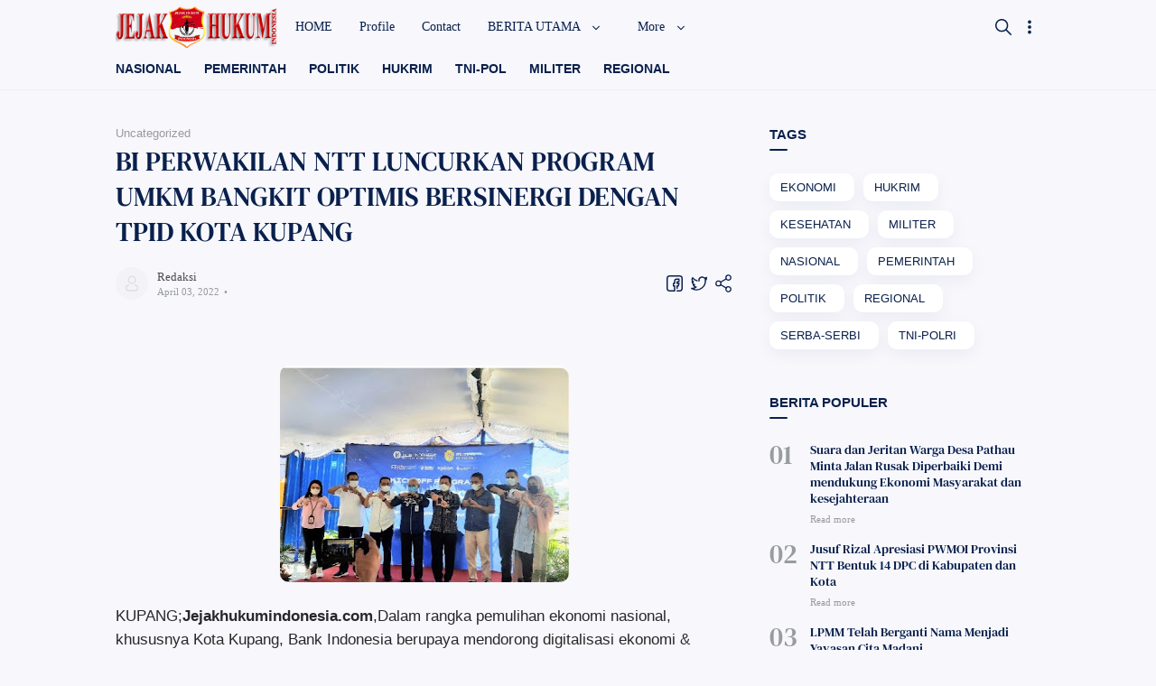

--- FILE ---
content_type: text/javascript; charset=UTF-8
request_url: https://www.jejakhukumindonesia.com/feeds/posts/summary?alt=json-in-script&orderby=updated&start-index=5441&max-results=6&callback=showRelatedPost
body_size: 4215
content:
// API callback
showRelatedPost({"version":"1.0","encoding":"UTF-8","feed":{"xmlns":"http://www.w3.org/2005/Atom","xmlns$openSearch":"http://a9.com/-/spec/opensearchrss/1.0/","xmlns$blogger":"http://schemas.google.com/blogger/2008","xmlns$georss":"http://www.georss.org/georss","xmlns$gd":"http://schemas.google.com/g/2005","xmlns$thr":"http://purl.org/syndication/thread/1.0","id":{"$t":"tag:blogger.com,1999:blog-8891858084608705817"},"updated":{"$t":"2026-01-19T06:52:24.190+07:00"},"category":[{"term":"Daerah"},{"term":"HUKUM"},{"term":"REGIONAL"},{"term":"POLITIK"},{"term":"MILITER"},{"term":"NASIONAL"},{"term":"PENDIDIKAN"},{"term":"HUKRIM"},{"term":"KESEHATAN"},{"term":"EKONOMI"},{"term":"Rasional"},{"term":"SEREMONIAL"},{"term":"TNI"},{"term":"Pemkot"},{"term":"POLRI"},{"term":"Bansos"},{"term":"RELIGI"},{"term":"SERBA-SERBI"},{"term":"HUKUM."},{"term":"OPINI"},{"term":"HUT RI"},{"term":"TNI-POLRI"},{"term":"TNI\/POLRI"},{"term":"BISNIS"},{"term":"Andre Lado"},{"term":"Baksos"},{"term":"PEMERINTAH"},{"term":"DANA DESA"},{"term":"HUT"},{"term":"HUT TNI"},{"term":"MOI NTT"},{"term":"Pemprov NTT"},{"term":"komsos TNI"},{"term":"KEAMANAN DAN KETERTIBAN"},{"term":"kerja sama"},{"term":"Kerja sama pemkot"},{"term":"OLARAGAH"},{"term":"Ekonomi\/kreatif"},{"term":"ekonomi\/kesehatan"},{"term":"TMMD"},{"term":"AURI"},{"term":"POLDA NTT"},{"term":"ekonomi\/kemasyarakatan"},{"term":"PEMKOT BEDA RUMAH"},{"term":"BUMN"},{"term":"NASONAL"},{"term":"Perlawanan Eksekusi"},{"term":"Polsek Maulafa"},{"term":"#"},{"term":"Agustinus Fanggi"},{"term":"DPC P3HI Kota Kupang"},{"term":"DPP MOI"},{"term":"KERJA SAMA PEMPROV \u0026 TNI"},{"term":"KERJA SAMA PEMPROV DAN TNI"},{"term":"Ketua PMI Kota Kupang"},{"term":"OLARAGA"},{"term":"PARAWISATA"},{"term":"PMI Kota Kupang"},{"term":"Sengketa Tanah"},{"term":"pwoin"},{"term":"pwoin ntt"},{"term":"#PD"},{"term":"#PDUI#"},{"term":"Advokat Jhon Samurwaru"},{"term":"BANTUAN HUKUM GRATIS"},{"term":"BEDA BUKU"},{"term":"BI"},{"term":"Bank NTT"},{"term":"Cagliari Bunga"},{"term":"DAMKAR"},{"term":"DPW MOI Provinsi NTT"},{"term":"Dprd kota"},{"term":"Galis Bunga"},{"term":"Herry Battileo"},{"term":"Imelda Christina Bessie"},{"term":"Indra Gah"},{"term":"KAMIJO"},{"term":"KEBERSIHAN"},{"term":"KESHATAN"},{"term":"KOMSOS"},{"term":"KOPERASI"},{"term":"KUNKER"},{"term":"KURBAN"},{"term":"Kapolda NTT"},{"term":"Ketum PWMOI"},{"term":"LBH SURYA NTT"},{"term":"Miranda Lay"},{"term":"Oknum Guru SDI Sikumana 3"},{"term":"PEMKOT DAN TNI"},{"term":"PERKARA"},{"term":"PKK"},{"term":"PKK KOTA"},{"term":"PKK KOTA KUPANG"},{"term":"PMI"},{"term":"PROFIL"},{"term":"PWMOI"},{"term":"PWOIN-NTT"},{"term":"Pelantikan MOI NTT"},{"term":"Penipuan"},{"term":"Ramly Muda"},{"term":"Ripiah"},{"term":"pelantikan\/karantina"},{"term":"pend"},{"term":"perhub"},{"term":"pers ntt"},{"term":"peternakan"},{"term":"pramuka"}],"title":{"type":"text","$t":"Jejak Hukum Indonesia"},"subtitle":{"type":"html","$t":""},"link":[{"rel":"http://schemas.google.com/g/2005#feed","type":"application/atom+xml","href":"https:\/\/www.jejakhukumindonesia.com\/feeds\/posts\/summary"},{"rel":"self","type":"application/atom+xml","href":"https:\/\/www.blogger.com\/feeds\/8891858084608705817\/posts\/summary?alt=json-in-script\u0026start-index=5441\u0026max-results=6\u0026orderby=updated"},{"rel":"alternate","type":"text/html","href":"https:\/\/www.jejakhukumindonesia.com\/"},{"rel":"hub","href":"http://pubsubhubbub.appspot.com/"},{"rel":"previous","type":"application/atom+xml","href":"https:\/\/www.blogger.com\/feeds\/8891858084608705817\/posts\/summary?alt=json-in-script\u0026start-index=5435\u0026max-results=6\u0026orderby=updated"},{"rel":"next","type":"application/atom+xml","href":"https:\/\/www.blogger.com\/feeds\/8891858084608705817\/posts\/summary?alt=json-in-script\u0026start-index=5447\u0026max-results=6\u0026orderby=updated"}],"author":[{"name":{"$t":"Redaksi"},"uri":{"$t":"http:\/\/www.blogger.com\/profile\/07962098152749096301"},"email":{"$t":"noreply@blogger.com"},"gd$image":{"rel":"http://schemas.google.com/g/2005#thumbnail","width":"26","height":"32","src":"\/\/blogger.googleusercontent.com\/img\/b\/R29vZ2xl\/AVvXsEhM0L7i3ARwPaewgL-rBp8BYKDIQhjoEiWkl7qHe6A3iqO-A8hzERqTAqye2pmEyPrSdlUZMEOn1rVg0vCISjSXCzOV21gzHZrQpN82BwOZ6shnYHd6t9pPSgkGGkdPfA\/s113\/20200329_232941.jpg"}}],"generator":{"version":"7.00","uri":"http://www.blogger.com","$t":"Blogger"},"openSearch$totalResults":{"$t":"7589"},"openSearch$startIndex":{"$t":"5441"},"openSearch$itemsPerPage":{"$t":"6"},"entry":[{"id":{"$t":"tag:blogger.com,1999:blog-8891858084608705817.post-8964364510395135631"},"published":{"$t":"2021-09-03T08:50:00.003+07:00"},"updated":{"$t":"2021-09-03T08:50:56.669+07:00"},"title":{"type":"text","$t":"Petani Resah Adanya Penemuan  Pembuangan Limbah medis Jarum Suntik di Area  Persawahan Kampung Manikin. "},"summary":{"type":"text","$t":"OELAMASI;Jejakhukumindonesia.com,Sejumlah petani sawah di Kampung Manikin, Kelurahan Tarus, Kecamatan Kupang Tengah Kabupaten Kupang mengeluh dengan penemuan limbah\u0026nbsp; medis berupa jarum suntik yang bertebaran di petak sawah mereka.\u0026nbsp; Limbah jarum suntik itu dibuang oleh oknum yang tidak bertanggungjawab. Mereka mersa resah dan kuatir dengan keselamatan mereka ketika hendak masuk bekerja "},"link":[{"rel":"edit","type":"application/atom+xml","href":"https:\/\/www.blogger.com\/feeds\/8891858084608705817\/posts\/default\/8964364510395135631"},{"rel":"self","type":"application/atom+xml","href":"https:\/\/www.blogger.com\/feeds\/8891858084608705817\/posts\/default\/8964364510395135631"},{"rel":"alternate","type":"text/html","href":"https:\/\/www.jejakhukumindonesia.com\/2021\/09\/petani-resa-adanya-penemuan-pembuangan.html","title":"Petani Resah Adanya Penemuan  Pembuangan Limbah medis Jarum Suntik di Area  Persawahan Kampung Manikin. "}],"author":[{"name":{"$t":"Redaksi"},"uri":{"$t":"http:\/\/www.blogger.com\/profile\/07962098152749096301"},"email":{"$t":"noreply@blogger.com"},"gd$image":{"rel":"http://schemas.google.com/g/2005#thumbnail","width":"26","height":"32","src":"\/\/blogger.googleusercontent.com\/img\/b\/R29vZ2xl\/AVvXsEhM0L7i3ARwPaewgL-rBp8BYKDIQhjoEiWkl7qHe6A3iqO-A8hzERqTAqye2pmEyPrSdlUZMEOn1rVg0vCISjSXCzOV21gzHZrQpN82BwOZ6shnYHd6t9pPSgkGGkdPfA\/s113\/20200329_232941.jpg"}}],"media$thumbnail":{"xmlns$media":"http://search.yahoo.com/mrss/","url":"https:\/\/blogger.googleusercontent.com\/img\/b\/R29vZ2xl\/AVvXsEj-0lZ-6MITyPaAN1AUGQOxlSIsy4xCZT9TqB4YIWd0Z8sjQZmMa2DWTvB8VoB-ScKYaYFhcbGXyOFa_NRt6VwYToDRkiForME96AFxpA7M0oulbcyFIkzxfjRu7ycubJm3VNN7Q3V21dw\/s72-c\/IMG-20210902-WA0019.jpg","height":"72","width":"72"}},{"id":{"$t":"tag:blogger.com,1999:blog-8891858084608705817.post-6635145249088350376"},"published":{"$t":"2021-09-03T07:20:00.006+07:00"},"updated":{"$t":"2021-09-03T07:20:54.463+07:00"},"title":{"type":"text","$t":"Konsolidasi Pelabuhan Tenau untuk Tingkatkan Perekonomian Daerah dan Pusat"},"summary":{"type":"text","$t":"\u0026nbsp;KUPANG;Jejakhukumindonesia.com,Gubernur VBL\u0026nbsp; menerima audiensi dari Staf Khusus Menteri Perhubungan Bidang Hubungan Antar Lembaga, Mayjen Purn (Mar) Buyung Lalana bersama pejabat Dirjen Perhubungan Laut, Capt. Bharto Ari Raharjo di ruang kerja Gubernur.Dalam kesempatan tersebut, staf Khusus Menteri Perhubungan, Buyung Lalana menjelaskan sejak diluncurkan pada tahun 2015, Tol Laut telah"},"link":[{"rel":"edit","type":"application/atom+xml","href":"https:\/\/www.blogger.com\/feeds\/8891858084608705817\/posts\/default\/6635145249088350376"},{"rel":"self","type":"application/atom+xml","href":"https:\/\/www.blogger.com\/feeds\/8891858084608705817\/posts\/default\/6635145249088350376"},{"rel":"alternate","type":"text/html","href":"https:\/\/www.jejakhukumindonesia.com\/2021\/09\/konsolidasi-pelabuhan-tenau-untuk.html","title":"Konsolidasi Pelabuhan Tenau untuk Tingkatkan Perekonomian Daerah dan Pusat"}],"author":[{"name":{"$t":"Redaksi"},"uri":{"$t":"http:\/\/www.blogger.com\/profile\/07962098152749096301"},"email":{"$t":"noreply@blogger.com"},"gd$image":{"rel":"http://schemas.google.com/g/2005#thumbnail","width":"26","height":"32","src":"\/\/blogger.googleusercontent.com\/img\/b\/R29vZ2xl\/AVvXsEhM0L7i3ARwPaewgL-rBp8BYKDIQhjoEiWkl7qHe6A3iqO-A8hzERqTAqye2pmEyPrSdlUZMEOn1rVg0vCISjSXCzOV21gzHZrQpN82BwOZ6shnYHd6t9pPSgkGGkdPfA\/s113\/20200329_232941.jpg"}}],"media$thumbnail":{"xmlns$media":"http://search.yahoo.com/mrss/","url":"https:\/\/blogger.googleusercontent.com\/img\/b\/R29vZ2xl\/AVvXsEi7S-mmAyTYCkjLZEDLH39OPrB9UqwrroB6OeGDi2wLr5Prba9aKBrL_QtqLRysGAohso3UYZu5S8jHCtwUwyM8yccQvnuLOjwU8g36zZ2OUfpcC4Idu9oNNiewH93KbIoyGL5X_Iz5Jik\/s72-c\/IMG-20210903-WA0005.jpg","height":"72","width":"72"}},{"id":{"$t":"tag:blogger.com,1999:blog-8891858084608705817.post-7353809290831948947"},"published":{"$t":"2021-09-03T07:01:00.003+07:00"},"updated":{"$t":"2021-09-03T07:01:16.687+07:00"},"title":{"type":"text","$t":"Pemkot Kupang Serahkan Bantuan HP Android Bagi 739 Siswa SD dan SMP"},"summary":{"type":"text","$t":"\u0026nbsp;KOTA KUPANG;Jejakhukumindonesia.com Pemerintah Kota Kupang menyerahkan bantuan HP android bagi 739 siswa SD dan SMP yang berasal dari panti asuhan dan keluarga tidak mampu. Penyerahan secara simbolis berlangsung di Kantor Dinas Pendidikan Kota Kupang kepada 12 orang perwakilan siswa dan disaksikan secara virtual oleh Wali Kota Kupang, Dr. Jefirstson R. Riwu Kore,MM,MH, Kamis (2\/9). Pada "},"link":[{"rel":"edit","type":"application/atom+xml","href":"https:\/\/www.blogger.com\/feeds\/8891858084608705817\/posts\/default\/7353809290831948947"},{"rel":"self","type":"application/atom+xml","href":"https:\/\/www.blogger.com\/feeds\/8891858084608705817\/posts\/default\/7353809290831948947"},{"rel":"alternate","type":"text/html","href":"https:\/\/www.jejakhukumindonesia.com\/2021\/09\/pemkot-kupang-serahkan-bantuan-hp.html","title":"Pemkot Kupang Serahkan Bantuan HP Android Bagi 739 Siswa SD dan SMP"}],"author":[{"name":{"$t":"Redaksi"},"uri":{"$t":"http:\/\/www.blogger.com\/profile\/07962098152749096301"},"email":{"$t":"noreply@blogger.com"},"gd$image":{"rel":"http://schemas.google.com/g/2005#thumbnail","width":"26","height":"32","src":"\/\/blogger.googleusercontent.com\/img\/b\/R29vZ2xl\/AVvXsEhM0L7i3ARwPaewgL-rBp8BYKDIQhjoEiWkl7qHe6A3iqO-A8hzERqTAqye2pmEyPrSdlUZMEOn1rVg0vCISjSXCzOV21gzHZrQpN82BwOZ6shnYHd6t9pPSgkGGkdPfA\/s113\/20200329_232941.jpg"}}],"media$thumbnail":{"xmlns$media":"http://search.yahoo.com/mrss/","url":"https:\/\/blogger.googleusercontent.com\/img\/b\/R29vZ2xl\/AVvXsEh8-vhyphenhyphencsvFfE41078K_uEejeWEgRq30RqG-Lfd2ZYOhswOMS2Ts4K9G0jl2lq3nklNIpGfBxCnDN4jE1LjOC9P4I_zmGXH-dkch1hsrvHoFYQW-YLJVEL5xnSKCmr-_-daHVmwvZUWIos\/s72-c\/IMG-20210902-WA0073.jpg","height":"72","width":"72"}},{"id":{"$t":"tag:blogger.com,1999:blog-8891858084608705817.post-989267730348274725"},"published":{"$t":"2021-09-02T20:58:00.002+07:00"},"updated":{"$t":"2021-09-02T20:58:21.837+07:00"},"title":{"type":"text","$t":"Hamdan Zoelva: Gugatan KLB Ilegal Deli Serdang di PTUN Kadaluarsa dan Tidak Berdasar Hukum, Ini 3 Alasannya"},"summary":{"type":"text","$t":"\u0026nbsp;JAKARTA;Jejakhukumindonesia.com,Sidang pengadilan PTUN Jakarta No. 154\/G\/2021\/PTUN-JKT Jakarta masuk dalam tahapan Bukti Surat, dimana para pihak, dalam hal ini Penggugat (KLB Deli Serdang) dan Tergugat intervensi (DPP Partai Demokrat di bawah Kepemimpinan AHY), masing-masing telah menyerahkan bukti-bukti dokumen kepada Majelis Hakim yang dipimpin oleh Bambang Soebiyantoro, SH. MH.Hamdan "},"link":[{"rel":"edit","type":"application/atom+xml","href":"https:\/\/www.blogger.com\/feeds\/8891858084608705817\/posts\/default\/989267730348274725"},{"rel":"self","type":"application/atom+xml","href":"https:\/\/www.blogger.com\/feeds\/8891858084608705817\/posts\/default\/989267730348274725"},{"rel":"alternate","type":"text/html","href":"https:\/\/www.jejakhukumindonesia.com\/2021\/09\/hamdan-zoelva-gugatan-klb-ilegal-deli.html","title":"Hamdan Zoelva: Gugatan KLB Ilegal Deli Serdang di PTUN Kadaluarsa dan Tidak Berdasar Hukum, Ini 3 Alasannya"}],"author":[{"name":{"$t":"Redaksi"},"uri":{"$t":"http:\/\/www.blogger.com\/profile\/07962098152749096301"},"email":{"$t":"noreply@blogger.com"},"gd$image":{"rel":"http://schemas.google.com/g/2005#thumbnail","width":"26","height":"32","src":"\/\/blogger.googleusercontent.com\/img\/b\/R29vZ2xl\/AVvXsEhM0L7i3ARwPaewgL-rBp8BYKDIQhjoEiWkl7qHe6A3iqO-A8hzERqTAqye2pmEyPrSdlUZMEOn1rVg0vCISjSXCzOV21gzHZrQpN82BwOZ6shnYHd6t9pPSgkGGkdPfA\/s113\/20200329_232941.jpg"}}],"media$thumbnail":{"xmlns$media":"http://search.yahoo.com/mrss/","url":"https:\/\/blogger.googleusercontent.com\/img\/b\/R29vZ2xl\/AVvXsEiZPgxGCc_YIFoIQWnX3dio-SmQHrFql56NCM9xiyCQqyZHL8cLfdM9wFCHoij5ymxbvMAyLjopPDqihDcysvXIyisYji-Q-A-wVl47UMajHk8kzxDTqwfKad_NJm4NUt-7N-FMFPfo7QE\/s72-c\/IMG-20210902-WA0056.jpg","height":"72","width":"72"}},{"id":{"$t":"tag:blogger.com,1999:blog-8891858084608705817.post-7893177444671314730"},"published":{"$t":"2021-09-02T20:33:00.006+07:00"},"updated":{"$t":"2021-09-02T20:33:48.897+07:00"},"title":{"type":"text","$t":"Peringati HUT Batalyon yang ke-65 Satgas Pamtas Yonarmed 6\/3 Kostrad Gelar Donor Darah di Perbatasan."},"summary":{"type":"text","$t":"\u0026nbsp;TTU;Jejakhukumindonesia.com,Dalam rangka peringatan HUT Batalyon Armed 6\/3 Kostrad ke-65, Satgas Pamtas RI-RDTL Sektor Barat Yonarmed 6\/3 Kostrad Gelar Bhakti TNI Donor Darah di Mako Satgas RI-RDTL Sektor Barat Desa Eban, Kecamatan Miomaffo Barat, Kabupaten Timor Tengah Utara, NTT. Senin (1\/09\/2021).Selain untuk memperingati ulang tahun Batalyon, kegiatan donor darah ini juga bertujuan "},"link":[{"rel":"edit","type":"application/atom+xml","href":"https:\/\/www.blogger.com\/feeds\/8891858084608705817\/posts\/default\/7893177444671314730"},{"rel":"self","type":"application/atom+xml","href":"https:\/\/www.blogger.com\/feeds\/8891858084608705817\/posts\/default\/7893177444671314730"},{"rel":"alternate","type":"text/html","href":"https:\/\/www.jejakhukumindonesia.com\/2021\/09\/peringati-hut-batalyon-yang-ke-65.html","title":"Peringati HUT Batalyon yang ke-65 Satgas Pamtas Yonarmed 6\/3 Kostrad Gelar Donor Darah di Perbatasan."}],"author":[{"name":{"$t":"Redaksi"},"uri":{"$t":"http:\/\/www.blogger.com\/profile\/07962098152749096301"},"email":{"$t":"noreply@blogger.com"},"gd$image":{"rel":"http://schemas.google.com/g/2005#thumbnail","width":"26","height":"32","src":"\/\/blogger.googleusercontent.com\/img\/b\/R29vZ2xl\/AVvXsEhM0L7i3ARwPaewgL-rBp8BYKDIQhjoEiWkl7qHe6A3iqO-A8hzERqTAqye2pmEyPrSdlUZMEOn1rVg0vCISjSXCzOV21gzHZrQpN82BwOZ6shnYHd6t9pPSgkGGkdPfA\/s113\/20200329_232941.jpg"}}],"media$thumbnail":{"xmlns$media":"http://search.yahoo.com/mrss/","url":"https:\/\/blogger.googleusercontent.com\/img\/b\/R29vZ2xl\/AVvXsEi1qDMaZUH6hEc8k52Ip2C9cbXheQRxuaZMr6afAeHuouIim6d7wXkpwZeC0OEN_Jf1IByOfzOHaxvMn2vIKX7VszplVDDEt4eSbyYmBWoAGIL62s6f1lH1RxzoR6zO86CEiOmfWdWJnI0\/s72-c\/IMG-20210902-WA0093.jpg","height":"72","width":"72"}},{"id":{"$t":"tag:blogger.com,1999:blog-8891858084608705817.post-5654256836977344709"},"published":{"$t":"2021-09-02T20:26:00.006+07:00"},"updated":{"$t":"2021-09-02T20:26:49.677+07:00"},"title":{"type":"text","$t":"SMKN Bikomi Selatan, Gelar PKL Untuk 46 Orang Siswa- Siswi"},"summary":{"type":"text","$t":"\u0026nbsp;TTU;Jejakhukumindonesia.com,Lembaga Satuan Pendidikan Sekolah Menengah Kejuruan Negeri (SMKN) Bikomi Selatan, Kecamatan Bikomi Selatan-Kabupaten, Timor Tengah Utara (TTU) mengirim 46 orang siswa yang berasal dari Jurusan Agribisnis Tanaman Pangan dan Hortikultura (ATPH), Perhotelan dan Agribisnis Pengolahan Hasil Pertanian (APHP) ke tempat magang (Senin 30\/08\/21).Sekretaris Panitia "},"link":[{"rel":"edit","type":"application/atom+xml","href":"https:\/\/www.blogger.com\/feeds\/8891858084608705817\/posts\/default\/5654256836977344709"},{"rel":"self","type":"application/atom+xml","href":"https:\/\/www.blogger.com\/feeds\/8891858084608705817\/posts\/default\/5654256836977344709"},{"rel":"alternate","type":"text/html","href":"https:\/\/www.jejakhukumindonesia.com\/2021\/09\/smkn-bikomi-selatan-gelar-pkl-untuk-46.html","title":"SMKN Bikomi Selatan, Gelar PKL Untuk 46 Orang Siswa- Siswi"}],"author":[{"name":{"$t":"Redaksi"},"uri":{"$t":"http:\/\/www.blogger.com\/profile\/07962098152749096301"},"email":{"$t":"noreply@blogger.com"},"gd$image":{"rel":"http://schemas.google.com/g/2005#thumbnail","width":"26","height":"32","src":"\/\/blogger.googleusercontent.com\/img\/b\/R29vZ2xl\/AVvXsEhM0L7i3ARwPaewgL-rBp8BYKDIQhjoEiWkl7qHe6A3iqO-A8hzERqTAqye2pmEyPrSdlUZMEOn1rVg0vCISjSXCzOV21gzHZrQpN82BwOZ6shnYHd6t9pPSgkGGkdPfA\/s113\/20200329_232941.jpg"}}],"media$thumbnail":{"xmlns$media":"http://search.yahoo.com/mrss/","url":"https:\/\/blogger.googleusercontent.com\/img\/b\/R29vZ2xl\/AVvXsEiOFNWeKwsvh_OS_fJD44ANgjD7DPnqgozm8SpMTMpKFH6Tk2BPi7AkeoqrBK-Yc1jcp0TJ3OEW3zh2bKdWaIH5GuVZxiaH04pt9XhUXkYUCeh_gmbeUd_eIGS9au3cggdDDALU4WMALQM\/s72-c\/IMG-20210902-WA0074.jpg","height":"72","width":"72"}}]}});

--- FILE ---
content_type: text/javascript; charset=UTF-8
request_url: https://www.jejakhukumindonesia.com/feeds/posts/summary?alt=json-in-script&orderby=updated&max-results=0&callback=randomRelatedIndex
body_size: 1418
content:
// API callback
randomRelatedIndex({"version":"1.0","encoding":"UTF-8","feed":{"xmlns":"http://www.w3.org/2005/Atom","xmlns$openSearch":"http://a9.com/-/spec/opensearchrss/1.0/","xmlns$blogger":"http://schemas.google.com/blogger/2008","xmlns$georss":"http://www.georss.org/georss","xmlns$gd":"http://schemas.google.com/g/2005","xmlns$thr":"http://purl.org/syndication/thread/1.0","id":{"$t":"tag:blogger.com,1999:blog-8891858084608705817"},"updated":{"$t":"2026-01-19T06:52:24.190+07:00"},"category":[{"term":"Daerah"},{"term":"HUKUM"},{"term":"REGIONAL"},{"term":"POLITIK"},{"term":"MILITER"},{"term":"NASIONAL"},{"term":"PENDIDIKAN"},{"term":"HUKRIM"},{"term":"KESEHATAN"},{"term":"EKONOMI"},{"term":"Rasional"},{"term":"SEREMONIAL"},{"term":"TNI"},{"term":"Pemkot"},{"term":"POLRI"},{"term":"Bansos"},{"term":"RELIGI"},{"term":"SERBA-SERBI"},{"term":"HUKUM."},{"term":"OPINI"},{"term":"HUT RI"},{"term":"TNI-POLRI"},{"term":"TNI\/POLRI"},{"term":"BISNIS"},{"term":"Andre Lado"},{"term":"Baksos"},{"term":"PEMERINTAH"},{"term":"DANA DESA"},{"term":"HUT"},{"term":"HUT TNI"},{"term":"MOI NTT"},{"term":"Pemprov NTT"},{"term":"komsos TNI"},{"term":"KEAMANAN DAN KETERTIBAN"},{"term":"kerja sama"},{"term":"Kerja sama pemkot"},{"term":"OLARAGAH"},{"term":"Ekonomi\/kreatif"},{"term":"ekonomi\/kesehatan"},{"term":"TMMD"},{"term":"AURI"},{"term":"POLDA NTT"},{"term":"ekonomi\/kemasyarakatan"},{"term":"PEMKOT BEDA RUMAH"},{"term":"BUMN"},{"term":"NASONAL"},{"term":"Perlawanan Eksekusi"},{"term":"Polsek Maulafa"},{"term":"#"},{"term":"Agustinus Fanggi"},{"term":"DPC P3HI Kota Kupang"},{"term":"DPP MOI"},{"term":"KERJA SAMA PEMPROV \u0026 TNI"},{"term":"KERJA SAMA PEMPROV DAN TNI"},{"term":"Ketua PMI Kota Kupang"},{"term":"OLARAGA"},{"term":"PARAWISATA"},{"term":"PMI Kota Kupang"},{"term":"Sengketa Tanah"},{"term":"pwoin"},{"term":"pwoin ntt"},{"term":"#PD"},{"term":"#PDUI#"},{"term":"Advokat Jhon Samurwaru"},{"term":"BANTUAN HUKUM GRATIS"},{"term":"BEDA BUKU"},{"term":"BI"},{"term":"Bank NTT"},{"term":"Cagliari Bunga"},{"term":"DAMKAR"},{"term":"DPW MOI Provinsi NTT"},{"term":"Dprd kota"},{"term":"Galis Bunga"},{"term":"Herry Battileo"},{"term":"Imelda Christina Bessie"},{"term":"Indra Gah"},{"term":"KAMIJO"},{"term":"KEBERSIHAN"},{"term":"KESHATAN"},{"term":"KOMSOS"},{"term":"KOPERASI"},{"term":"KUNKER"},{"term":"KURBAN"},{"term":"Kapolda NTT"},{"term":"Ketum PWMOI"},{"term":"LBH SURYA NTT"},{"term":"Miranda Lay"},{"term":"Oknum Guru SDI Sikumana 3"},{"term":"PEMKOT DAN TNI"},{"term":"PERKARA"},{"term":"PKK"},{"term":"PKK KOTA"},{"term":"PKK KOTA KUPANG"},{"term":"PMI"},{"term":"PROFIL"},{"term":"PWMOI"},{"term":"PWOIN-NTT"},{"term":"Pelantikan MOI NTT"},{"term":"Penipuan"},{"term":"Ramly Muda"},{"term":"Ripiah"},{"term":"pelantikan\/karantina"},{"term":"pend"},{"term":"perhub"},{"term":"pers ntt"},{"term":"peternakan"},{"term":"pramuka"}],"title":{"type":"text","$t":"Jejak Hukum Indonesia"},"subtitle":{"type":"html","$t":""},"link":[{"rel":"http://schemas.google.com/g/2005#feed","type":"application/atom+xml","href":"https:\/\/www.jejakhukumindonesia.com\/feeds\/posts\/summary"},{"rel":"self","type":"application/atom+xml","href":"https:\/\/www.blogger.com\/feeds\/8891858084608705817\/posts\/summary?alt=json-in-script\u0026max-results=0\u0026orderby=updated"},{"rel":"alternate","type":"text/html","href":"https:\/\/www.jejakhukumindonesia.com\/"},{"rel":"hub","href":"http://pubsubhubbub.appspot.com/"}],"author":[{"name":{"$t":"Redaksi"},"uri":{"$t":"http:\/\/www.blogger.com\/profile\/07962098152749096301"},"email":{"$t":"noreply@blogger.com"},"gd$image":{"rel":"http://schemas.google.com/g/2005#thumbnail","width":"26","height":"32","src":"\/\/blogger.googleusercontent.com\/img\/b\/R29vZ2xl\/AVvXsEhM0L7i3ARwPaewgL-rBp8BYKDIQhjoEiWkl7qHe6A3iqO-A8hzERqTAqye2pmEyPrSdlUZMEOn1rVg0vCISjSXCzOV21gzHZrQpN82BwOZ6shnYHd6t9pPSgkGGkdPfA\/s113\/20200329_232941.jpg"}}],"generator":{"version":"7.00","uri":"http://www.blogger.com","$t":"Blogger"},"openSearch$totalResults":{"$t":"7589"},"openSearch$startIndex":{"$t":"1"},"openSearch$itemsPerPage":{"$t":"0"}}});